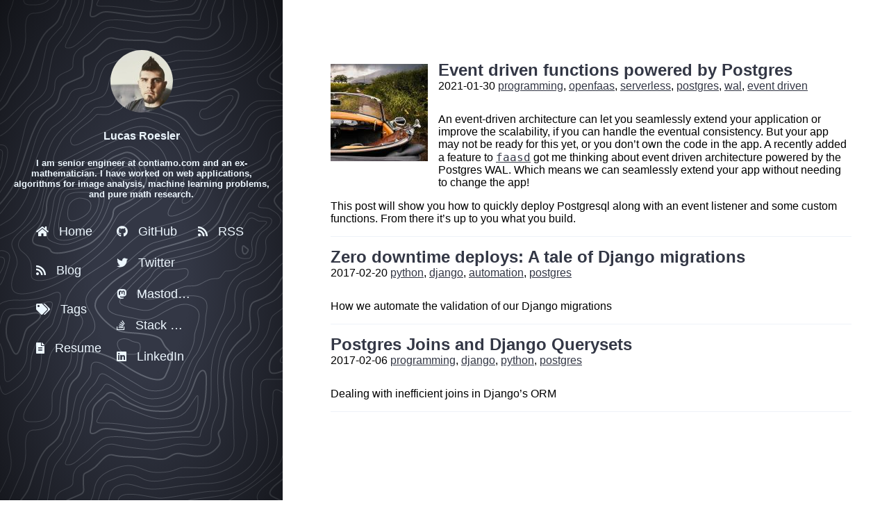

--- FILE ---
content_type: text/html; charset=utf-8
request_url: https://lucasroesler.com/tags/postgres/
body_size: 2069
content:
<!DOCTYPE html>
<html lang="en-us"><head>
    <meta charset="UTF-8">
    <meta name="viewport" content="width=device-width, initial-scale=1.0">
    <meta name="description" content="Talkity talk by Lucas Roesler">
    <meta property="og:title" content="postgres" />
<meta property="og:description" content="Talkity talk by Lucas Roesler" />
<meta property="og:type" content="website" />
<meta property="og:url" content="https://lucasroesler.com/tags/postgres/" />

<meta name="twitter:card" content="summary"/>
<meta name="twitter:title" content="postgres"/>
<meta name="twitter:description" content="Talkity talk by Lucas Roesler"/>

<meta property="og:title" content="postgres" />
<meta property="og:description" content="Talkity talk by Lucas Roesler" />
<meta property="og:type" content="website" />
<meta property="og:url" content="https://lucasroesler.com/tags/postgres/" />

<meta itemprop="name" content="postgres">
<meta itemprop="description" content="Talkity talk by Lucas Roesler">


    <title>
        postgres &middot; Lucas Roesler
    </title>
    <link rel="canonical" href="https://lucasroesler.com/tags/postgres/">

    
    <link rel="stylesheet" href="https://lucasroesler.com/css/posts.style.css">

    <link rel="stylesheet" href="https://use.fontawesome.com/releases/v5.8.1/css/all.css"
        integrity="sha384-50oBUHEmvpQ+1lW4y57PTFmhCaXp0ML5d60M1M7uH2+nqUivzIebhndOJK28anvf" crossorigin="anonymous">

    <link rel="alternate" type="application/rss&#43;xml" href=" https://lucasroesler.com/tags/postgres/index.xml" title="Lucas Roesler" />
    </head>
<body>
        <div class="post-list">
            <nav class="list-nav">
    <div class="nav-profile">
    <picture>
        <source srcset="https://www.gravatar.com/avatar/a43ca6177bbda5be96a773bd36fad17a?s=30 30w" sizes="30w" media="(max-width: 799px)">
        <img 
            class="nav-profile-picture" 
            height="90px" width="90px"
            src="https://www.gravatar.com/avatar/a43ca6177bbda5be96a773bd36fad17a?s=90"
            alt="" 
        />
    </picture>
    <h4 class="nav-profile-name">Lucas Roesler</h4>
    
    <h5 class="nav-profile-bio">I am senior engineer at <!-- raw HTML omitted -->contiamo.com<!-- raw HTML omitted --> and an ex-mathematician. I have worked on web applications, algorithms for image analysis, machine learning problems, and pure math research.</h5>
    
</div>

    <div class="list-nav-container">
        <div class="nav-buttons main"><a class="nav-button" rel="me" href="https://lucasroesler.com/" title="">
        <icon class="nav-icon  fas fa-home"></icon>
        <span class="nav-text">Home</span>
    </a><a class="nav-button" rel="me" href="https://lucasroesler.com/posts" title="">
        <icon class="nav-icon  fas fa-rss"></icon>
        <span class="nav-text">Blog</span>
    </a><a class="nav-button" rel="me" href="https://lucasroesler.com/tags" title="">
        <icon class="nav-icon  fas fa-tags"></icon>
        <span class="nav-text">Tags</span>
    </a><a class="nav-button" rel="me" href="https://lucasroesler.com/resume/" title="">
        <icon class="nav-icon  fas fa-file-alt"></icon>
        <span class="nav-text">Resume</span>
    </a></div>
<div class="nav-buttons links"><a class="nav-button" rel="me" href="https://github.com/lucasroesler" title="">
        <icon class="nav-icon  fab fa-github"></icon>
        <span class="nav-text">GitHub</span>
    </a><a class="nav-button" rel="me" href="https://twitter.com/theaxer" title="">
        <icon class="nav-icon  fab fa-twitter"></icon>
        <span class="nav-text">Twitter</span>
    </a><a class="nav-button" rel="me" href="https://floss.social/@theaxer" title="">
        <icon class="nav-icon  fab fa-mastodon"></icon>
        <span class="nav-text">Mastodon</span>
    </a><a class="nav-button" rel="me" href="https://stackoverflow.com/users/826102/theaxer" title="">
        <icon class="nav-icon  fab fa-stack-overflow"></icon>
        <span class="nav-text">Stack Overflow</span>
    </a><a class="nav-button" rel="me" href="https://www.linkedin.com/in/lucasroesler" title="">
        <icon class="nav-icon  fab fa-linkedin"></icon>
        <span class="nav-text">LinkedIn</span>
    </a></div>
<div class="nav-buttons misc"><a class="nav-button" rel="me" href="https://lucasroesler.com/posts/index.xml" title="">
        <icon class="nav-icon  fas fa-rss"></icon>
        <span class="nav-text">RSS</span>
    </a></div>

    </div>
</nav>

            <main class="list">
                
                
<article class="post-short" itemscope itemType="http://schema.org/BlogPosting">
  <div class="post-short-wrap">
    <a href="https://lucasroesler.com/posts/2021/event-driven-faasd-with-postgres/images/cover1.jpg">
      <div class="post-short-thumbnail">
          <img
            alt=""
            itemprop="image"
            src="https://lucasroesler.com/posts/2021/event-driven-faasd-with-postgres/images/cover1_hud31c7a2cc8d2b63bacd74a4619e395ec_285563_140x140_fill_q75_box_smart1.jpg"
            height="140"
            width="140"
          />
        </div>
    </a>
    
    <div class="post-short-header">
      <h1 class="post-short-title" itemprop="headline">
        <a class="link-unstyled" href="https://lucasroesler.com/posts/2021/event-driven-faasd-with-postgres/">
          Event driven functions powered by Postgres
        </a>
      </h1>
    </div>
    
  <div class="post-meta">
    
      <time itemprop="datePublished" datetime="2021-01-30T00:00:00&#43;02:00">
        
    2021-01-30


      </time>
    
    
  
  
    <span></span>
    
      <a class="tag-link" href="https://lucasroesler.com/tags/programming">programming</a>, 
    
      <a class="tag-link" href="https://lucasroesler.com/tags/openfaas">openfaas</a>, 
    
      <a class="tag-link" href="https://lucasroesler.com/tags/serverless">serverless</a>, 
    
      <a class="tag-link" href="https://lucasroesler.com/tags/postgres">postgres</a>, 
    
      <a class="tag-link" href="https://lucasroesler.com/tags/wal">wal</a>, 
    
      <a class="tag-link" href="https://lucasroesler.com/tags/event-driven">event driven</a>
    
  


  </div>


    <div class="post-short-excerpt" itemprop="articleBody">
      
        <p>An event-driven architecture can let you seamlessly extend your application or improve the scalability, if you can handle the eventual consistency. But your app may not be ready for this yet, or you don&rsquo;t own the code in the app. A recently added a feature to <a href="https://github.com/openfaas/faasd"><code>faasd</code></a> got me thinking about event driven architecture powered by the Postgres WAL. Which means we can seamlessly extend your app without needing to change the app!</p>
<p>This post will show you how to quickly deploy Postgresql along with an event listener and some custom functions. From there it’s up to you what you build.</p>
      
      <p>
        <a href="https://lucasroesler.com/posts/2021/event-driven-faasd-with-postgres/" class="post-short-excerpt_link link"></a>
        
      </p>
    </div>
  </div>
</article>

                
                
<article class="post-short" itemscope itemType="http://schema.org/BlogPosting">
  <div class="post-short-wrap">
    <div class="post-short-header">
      <h1 class="post-short-title" itemprop="headline">
        <a class="link-unstyled" href="https://lucasroesler.com/posts/2017/automatic-migration-validation/">
          Zero downtime deploys: A tale of Django migrations
        </a>
      </h1>
    </div>
    
  <div class="post-meta">
    
      <time itemprop="datePublished" datetime="2017-02-20T00:00:00-07:00">
        
    2017-02-20


      </time>
    
    
  
  
    <span></span>
    
      <a class="tag-link" href="https://lucasroesler.com/tags/python">python</a>, 
    
      <a class="tag-link" href="https://lucasroesler.com/tags/django">django</a>, 
    
      <a class="tag-link" href="https://lucasroesler.com/tags/automation">automation</a>, 
    
      <a class="tag-link" href="https://lucasroesler.com/tags/postgres">postgres</a>
    
  


  </div>


    <div class="post-short-excerpt" itemprop="articleBody">
      
        How we automate the validation of our Django migrations
      
      <p>
        <a href="https://lucasroesler.com/posts/2017/automatic-migration-validation/" class="post-short-excerpt_link link"></a>
        
      </p>
    </div>
  </div>
</article>

                
                
<article class="post-short" itemscope itemType="http://schema.org/BlogPosting">
  <div class="post-short-wrap">
    <div class="post-short-header">
      <h1 class="post-short-title" itemprop="headline">
        <a class="link-unstyled" href="https://lucasroesler.com/posts/2017/django-queryset-optimizing-joins/">
          Postgres Joins and Django Querysets
        </a>
      </h1>
    </div>
    
  <div class="post-meta">
    
      <time itemprop="datePublished" datetime="2017-02-06T20:00:00Z">
        
    2017-02-06


      </time>
    
    
  
  
    <span></span>
    
      <a class="tag-link" href="https://lucasroesler.com/tags/programming">programming</a>, 
    
      <a class="tag-link" href="https://lucasroesler.com/tags/django">django</a>, 
    
      <a class="tag-link" href="https://lucasroesler.com/tags/python">python</a>, 
    
      <a class="tag-link" href="https://lucasroesler.com/tags/postgres">postgres</a>
    
  


  </div>


    <div class="post-short-excerpt" itemprop="articleBody">
      
        Dealing with inefficient joins in Django&rsquo;s ORM
      
      <p>
        <a href="https://lucasroesler.com/posts/2017/django-queryset-optimizing-joins/" class="post-short-excerpt_link link"></a>
        
      </p>
    </div>
  </div>
</article>

                
            

            </main>
        </div>
    </body>
</html>


--- FILE ---
content_type: text/css; charset=utf-8
request_url: https://lucasroesler.com/css/posts.style.css
body_size: 1209
content:
@media print{.noprint{display:none}}html,body{color:#000;height:100%;width:100vw;margin:0}html{font-family:"Helvetica Neue","Segoe UI",Helvetica,Arial,sans-serif;font-size:16px;overflow-y:auto}body{background-color:#fff}nav{background-color:#333745;color:#edf7ff;min-height:100vh}nav a{color:#edf7ff}nav .nav-profile{text-align:center}nav .nav-profile-picture{height:90px;width:90px;border-radius:90px}.btn{width:auto;height:auto;border-radius:3px;padding:8px 15px;margin:0;font-size:1.5rem;cursor:pointer}.btn--default{border:1px solid #000;text-decoration:none}.tag{width:auto;height:auto;border-color:#333745;border-radius:3px;padding:8px 15px;margin:0;text-decoration:none;color:#333745;cursor:pointer;display:inline-block}.tag--small{border:1px solid #000;font-size:.8rem}.article h1,.article h2,.article h3,.article h4,.article h5,.article h6{font-family:"Open Sans",sans-serif;font-weight:700;line-height:1.45em}.article h1,.article h2,.article h3{margin:1em 0 1em 0}.article h1{font-size:2.5rem}.article h2{font-size:2rem}a{-webkit-transition:color 0.2s ease-out;-moz-transition:color 0.2s ease-out;transition:color 0.2s ease-out;color:#333745}a:hover{color:#c7efcf;text-decoration:underline}.list-nav{background:radial-gradient(ellipse at center, rgba(0,0,0,0) 0%, rgba(0,0,0,0) 24%, rgba(0,0,0,0.65) 100%),url("/images/topography.min.svg");background-color:#333745}.cover-img{background-color:#333745}blockquote{border-left:10px solid #0C090D;margin:1.5em 10px;padding:0.5em 10px;font-style:oblique}blockquote p::before{content:open-quote;font-size:3em;line-height:0.1em;margin-right:0.25em;vertical-align:-0.4em}blockquote p{display:inline}nav .list-nav-container{display:flex;flex-direction:column;margin-left:2vw}@media screen and (min-width: 1200px){nav .list-nav-container{flex-direction:row}}nav .nav-buttons{padding:0;margin:0;padding-left:10px;flex:1;display:flex;flex-direction:column;min-width:0}nav .nav-button{height:45px;line-height:45px;flex:1;text-decoration:none;display:flex;align-items:baseline}nav .nav-button .nav-icon{margin-right:15px}nav .nav-button .nav-text{font-size:1.15rem;white-space:nowrap;overflow:hidden;text-overflow:ellipsis}nav .nav-profile-bio{display:none}@media screen and (max-width: 768px){nav .nav-button{display:inline}nav .nav-text{display:none}nav .nav-profile-name{display:none}}.post-short-thumbnail{overflow:hidden;float:left;margin:5px 15px 30px 0}.post-short-thumbnail img{display:block;width:140px;height:140px;object-fit:cover;overflow:hidden}.post-list{display:flex;margin:0}.post-list nav{padding:1rem;padding-top:10vh;flex:1}.post-list main{flex:3;padding-left:15px}.post-list .list{margin:10vh 7.5vh 7.5vh;display:flex;flex-direction:column;align-items:stretch}.post-list .list .post-short-title{margin:0}.post-list .list .post-short-title a{text-decoration:none}.post-list .list .post-short-excerpt{margin-top:30px}.post-list .list article{margin-top:15px;border-bottom:1px solid #eef2f8;max-width:800px}.post-list .list .pagination-bar{margin-top:30px;text-align:end}@media screen and (min-width: 992px){.post-list nav{flex:1}.post-list main{flex:2}.post-list .nav-profile-bio{display:block}}@media screen and (max-width: 1200px){.post-list nav{flex:1}.post-list main{flex:2}}@media screen and (max-width: 768px){.post-list nav{flex:.5;text-align:center}.post-list main{flex:3.5}.post-list .list-nav-container{justify-content:center}.post-list .nav-icon{margin:0}.post-list .nav-profile-picture{border-radius:30px;height:30px;width:30px}}.article{margin:0}.article .post-content{padding:2vh 17.5vw;max-width:60em;margin:auto}@media screen and (max-width: 768px){.article .post-content{padding:2vh 10vw}.article ol{padding-inline-start:0}}.article .highlight{display:block;text-rendering:optimizeLegibility}.article pre>code{display:block;overflow:scroll;line-height:1.5rem;padding:15px}.article pre>code:not(.highlight){border:thin solid #27282240}.article code:not(pre>code){color:#f92672}.article footer{text-align:center;padding:20px;font-size:.8rem;margin:0 20vh}.tags-cloud{flex:1}.tags-cloud .tag{margin:5px}.tags-list{flex:1;line-height:1.9rem}.tags-list a{text-decoration:none}.tags-list .tag-post-date{font-size:small}.image{display:flex;flex-direction:column;align-items:center}.image img{flex:1;max-width:100%}.image .caption{flex:1;font-style:italic}.cover{position:relative;width:100%}.cover .nav--mini{margin-top:3vh;position:absolute}.cover .nav--mini .btn--nav{display:block;color:#edf7ff;background-color:#5C6B73;border-radius:0;padding-right:10px;padding-left:20px}.cover .nav--mini .btn--nav:first-of-type{border-radius:0 5px 0 0}.cover .nav--mini .btn--nav:last-of-type{border-radius:0 0 5px 0}.cover .nav--mini .btn--nav:hover{color:#edf7ff}@media screen and (max-width: 768px){.cover .nav--mini .btn--nav{font-size:.85rem;padding:10px}}.cover-img{display:flex;justify-content:center;align-items:center;flex-direction:column;text-align:center;width:100%;height:40vh;overflow:hidden;background-size:cover !important;background-color:#fff}.cover-img h1{font-style:normal;font-weight:bold;color:#eee;letter-spacing:0.03em;line-height:1;text-shadow:1px 2px 4px rgba(0,0,0,0.8);margin-bottom:40px}

/*# sourceMappingURL=posts.style.css.map */